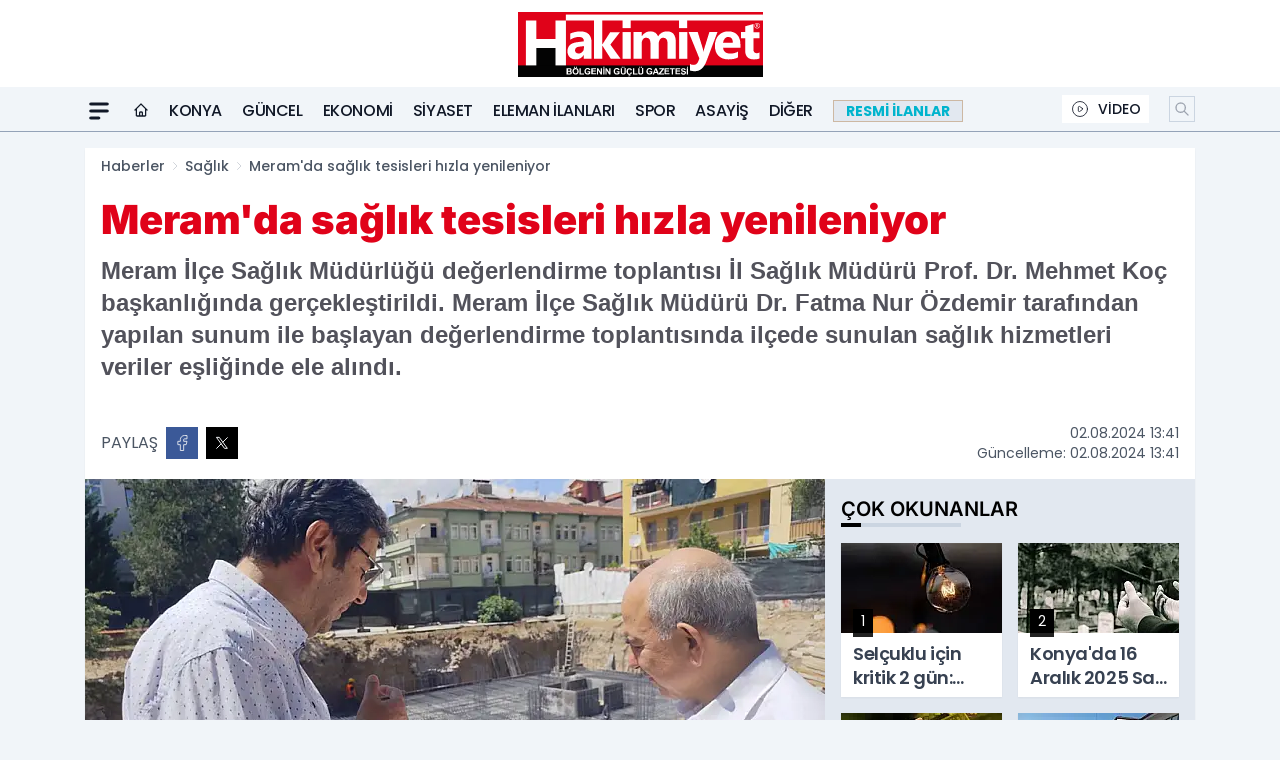

--- FILE ---
content_type: image/svg+xml
request_url: https://s.hakimiyet.com/dosya/logo/svg/logo-ana.svg
body_size: 2687
content:
<?xml version="1.0" encoding="utf-8"?>
<!-- Generator: Adobe Illustrator 27.0.0, SVG Export Plug-In . SVG Version: 6.00 Build 0)  -->
<svg version="1.1" id="katman_1" xmlns="http://www.w3.org/2000/svg" xmlns:xlink="http://www.w3.org/1999/xlink" x="0px" y="0px"
	 viewBox="0 0 286.3 75.9" style="enable-background:new 0 0 286.3 75.9;" xml:space="preserve">
<style type="text/css">
	.st0{fill:#E00219;}
	.st1{fill:#030303;}
	.st2{fill:#FFFEFE;}
	.st3{fill:#FFFFFF;}
</style>
<g id="Dikdörtgen_1">
	<g>
		<rect x="-0.2" y="-0.4" class="st0" width="286.6" height="64.3"/>
	</g>
</g>
<g id="Dikdörtgen_4">
	<g>
		<rect x="20.1" y="39.2" class="st1" width="25.9" height="31.2"/>
	</g>
</g>
<g>
	<path class="st2" d="M56,63.9H43.8v-22H21.4v22H9.2v-54h12.2v21.5h22.4V9.9H56V63.9z"/>
</g>
<g id="Dikdörtgen_1_kopya">
	<g>
		<rect x="-0.2" y="62.3" class="st1" width="286.6" height="13.6"/>
	</g>
</g>
<g>
	<path class="st2" d="M86,54.6h-9.1v-4.5h-0.1c-2.1,3.5-5.2,5.2-9.3,5.2c-3,0-5.4-0.9-7.1-2.6c-1.7-1.7-2.6-4-2.6-6.9
		c0-6,3.6-9.5,10.7-10.5l8.5-1.1c0-3.4-1.8-5.1-5.5-5.1c-3.7,0-7.2,1.1-10.6,3.3v-7.2c1.3-0.7,3.2-1.3,5.5-1.8
		c2.3-0.5,4.4-0.8,6.3-0.8c8.9,0,13.3,4.4,13.3,13.3V54.6z M77,41.9v-2.1l-5.7,0.7c-3.1,0.4-4.7,1.8-4.7,4.2c0,1.1,0.4,2,1.1,2.7
		c0.8,0.7,1.8,1,3.1,1c1.8,0,3.3-0.6,4.4-1.9C76.4,45.4,77,43.8,77,41.9z"/>
	<path class="st2" d="M119.9,54.6h-11.5l-9.9-15.5h-0.1v15.5h-9.6V8.5h9.6v29.4h0.1l9.3-14.4h11.4L107.9,38L119.9,54.6z"/>
	<path class="st2" d="M131.8,54.6h-9.6V23.4h9.6V54.6z"/>
	<path class="st2" d="M184.4,54.6h-9.6V36.8c0-4.5-1.7-6.8-5-6.8c-1.6,0-2.9,0.7-3.9,2c-1,1.4-1.5,3.1-1.5,5.1v17.4h-9.6V36.6
		c0-4.4-1.6-6.6-4.9-6.6c-1.6,0-3,0.6-3.9,1.9c-1,1.3-1.5,3.1-1.5,5.3v17.3h-9.6V23.4h9.6v4.9h0.1c1-1.7,2.4-3,4.2-4.1
		c1.8-1,3.8-1.6,5.9-1.6c4.4,0,7.4,1.9,9,5.8c2.4-3.9,5.9-5.8,10.5-5.8c6.8,0,10.2,4.2,10.2,12.5V54.6z"/>
	<path class="st2" d="M197.9,54.6h-9.6V23.4h9.6V54.6z"/>
	<path class="st2" d="M233.1,23.4l-12.7,33.6c-3,8.1-7.6,12.1-13.7,12.1c-2.3,0-4.2-0.3-5.7-0.8v-7.7c1.3,0.8,2.7,1.1,4.2,1.1
		c2.5,0,4.2-1.2,5.2-3.5l1.6-3.9l-12.7-31.1H210l5.8,19c0.4,1.2,0.6,2.6,0.9,4.2h0.1c0.2-1.2,0.5-2.5,1-4.1l5.9-19H233.1z"/>
	<path class="st2" d="M260,41.7h-20.3c0.3,4.5,3.2,6.8,8.5,6.8c3.4,0,6.4-0.8,9-2.4V53c-2.9,1.5-6.6,2.3-11.2,2.3
		c-5,0-8.9-1.4-11.7-4.2c-2.8-2.8-4.2-6.7-4.2-11.7c0-5.2,1.5-9.3,4.5-12.3c3-3,6.7-4.5,11.1-4.5c4.5,0,8.1,1.3,10.5,4
		c2.5,2.7,3.7,6.4,3.7,11V41.7z M251.1,35.8c0-4.5-1.8-6.7-5.4-6.7c-1.5,0-2.9,0.6-4,1.9c-1.1,1.3-1.8,2.9-2.1,4.8H251.1z"/>
	<path class="st2" d="M282.1,54.2c-1.4,0.7-3.6,1.1-6.4,1.1c-6.8,0-10.2-3.5-10.2-10.6V30.5h-5v-7.1h5v-6.7l9.6-2.7v9.5h7v7.1h-7
		v12.6c0,3.2,1.3,4.9,3.9,4.9c1,0,2.1-0.3,3.1-0.9V54.2z"/>
</g>
<g id="Dikdörtgen_2">
	<g>
		<rect x="55.9" y="3" class="st3" width="230.4" height="6.9"/>
	</g>
</g>
<g id="Dikdörtgen_3">
	<g>
		<rect x="122.2" y="6.3" class="st3" width="9.5" height="12.5"/>
	</g>
</g>
<g id="Dikdörtgen_3_kopya">
	<g>
		<rect x="188.2" y="6.3" class="st3" width="9.5" height="12.5"/>
	</g>
</g>
<g>
	<path class="st2" d="M279.5,12.8c0.5,0,1.1,0.1,1.6,0.4c0.5,0.3,0.9,0.7,1.2,1.2c0.3,0.5,0.4,1.1,0.4,1.6c0,0.6-0.1,1.1-0.4,1.6
		c-0.3,0.5-0.7,0.9-1.2,1.2c-0.5,0.3-1,0.4-1.6,0.4c-0.6,0-1.1-0.1-1.6-0.4c-0.5-0.3-0.9-0.7-1.2-1.2c-0.3-0.5-0.4-1-0.4-1.6
		c0-0.6,0.1-1.1,0.4-1.6c0.3-0.5,0.7-0.9,1.2-1.2C278.4,12.9,278.9,12.8,279.5,12.8z M279.5,13.3c-0.5,0-0.9,0.1-1.3,0.3
		c-0.4,0.2-0.8,0.6-1,1c-0.2,0.4-0.4,0.9-0.4,1.3c0,0.5,0.1,0.9,0.4,1.3c0.2,0.4,0.6,0.8,1,1c0.4,0.2,0.9,0.4,1.3,0.4
		c0.5,0,0.9-0.1,1.3-0.4c0.4-0.2,0.8-0.6,1-1c0.2-0.4,0.4-0.9,0.4-1.3c0-0.5-0.1-0.9-0.4-1.3c-0.2-0.4-0.6-0.8-1-1
		C280.4,13.4,279.9,13.3,279.5,13.3z M278.1,17.7v-3.5h1.2c0.4,0,0.7,0,0.9,0.1c0.2,0.1,0.3,0.2,0.4,0.3c0.1,0.2,0.2,0.3,0.2,0.5
		c0,0.3-0.1,0.5-0.3,0.7c-0.2,0.2-0.4,0.3-0.7,0.3c0.1,0.1,0.2,0.1,0.3,0.2c0.1,0.1,0.3,0.4,0.5,0.7l0.4,0.7h-0.7l-0.3-0.5
		c-0.2-0.4-0.4-0.7-0.6-0.8c-0.1-0.1-0.3-0.1-0.4-0.1h-0.3v1.5H278.1z M278.6,15.8h0.7c0.3,0,0.5,0,0.7-0.1c0.1-0.1,0.2-0.2,0.2-0.4
		c0-0.1,0-0.2-0.1-0.3c-0.1-0.1-0.1-0.1-0.2-0.2c-0.1,0-0.3-0.1-0.6-0.1h-0.6V15.8z"/>
</g>
<g>
	<path class="st2" d="M56.8,65.5h2.9c0.6,0,1,0,1.3,0.1c0.3,0,0.5,0.1,0.8,0.3c0.2,0.2,0.4,0.4,0.6,0.6c0.2,0.3,0.2,0.5,0.2,0.9
		c0,0.3-0.1,0.7-0.3,0.9c-0.2,0.3-0.4,0.5-0.8,0.6c0.4,0.1,0.8,0.4,1,0.7c0.2,0.3,0.4,0.7,0.4,1.1c0,0.3-0.1,0.7-0.2,1
		s-0.4,0.6-0.6,0.8c-0.3,0.2-0.6,0.3-1,0.3c-0.2,0-0.8,0-1.8,0.1h-2.5V65.5z M58.3,66.8v1.7h1c0.6,0,0.9,0,1.1,0
		c0.3,0,0.5-0.1,0.6-0.3c0.1-0.1,0.2-0.3,0.2-0.6c0-0.2-0.1-0.4-0.2-0.6c-0.1-0.1-0.3-0.2-0.6-0.3c-0.1,0-0.6,0-1.3,0H58.3z
		 M58.3,69.7v2h1.4c0.5,0,0.9,0,1,0c0.2,0,0.4-0.1,0.5-0.3c0.1-0.2,0.2-0.4,0.2-0.6c0-0.2-0.1-0.4-0.2-0.6c-0.1-0.2-0.3-0.3-0.5-0.3
		c-0.2-0.1-0.6-0.1-1.3-0.1H58.3z"/>
	<path class="st2" d="M63.7,69.3c0-0.7,0.1-1.4,0.3-1.9c0.2-0.4,0.4-0.7,0.7-1c0.3-0.3,0.6-0.5,1-0.7c0.5-0.2,1-0.3,1.6-0.3
		c1.1,0,2,0.3,2.6,1c0.7,0.7,1,1.6,1,2.8c0,1.2-0.3,2.1-1,2.8c-0.6,0.7-1.5,1-2.6,1c-1.1,0-2-0.3-2.6-1C64,71.4,63.7,70.4,63.7,69.3
		z M65.2,69.2c0,0.8,0.2,1.5,0.6,1.9c0.4,0.4,0.9,0.6,1.5,0.6c0.6,0,1.1-0.2,1.5-0.6c0.4-0.4,0.6-1.1,0.6-1.9c0-0.8-0.2-1.5-0.6-1.9
		c-0.4-0.4-0.9-0.6-1.5-0.6c-0.6,0-1.1,0.2-1.5,0.6C65.4,67.7,65.2,68.4,65.2,69.2z M65.5,65.1v-1.2h1.2v1.2H65.5z M67.7,65.1v-1.2
		h1.2v1.2H67.7z"/>
	<path class="st2" d="M71.8,72.9v-7.3h1.5v6.1H77v1.2H71.8z"/>
	<path class="st2" d="M81.3,70.2v-1.2h3.2v2.9c-0.3,0.3-0.8,0.6-1.4,0.8C82.6,72.9,82,73,81.4,73c-0.8,0-1.4-0.2-2-0.5
		c-0.6-0.3-1-0.8-1.3-1.4c-0.3-0.6-0.4-1.3-0.4-2c0-0.8,0.2-1.4,0.5-2c0.3-0.6,0.8-1.1,1.4-1.4c0.5-0.2,1.1-0.4,1.8-0.4
		c0.9,0,1.6,0.2,2.1,0.6c0.5,0.4,0.8,0.9,1,1.6l-1.5,0.3c-0.1-0.4-0.3-0.6-0.6-0.9s-0.6-0.3-1.1-0.3c-0.6,0-1.2,0.2-1.5,0.6
		c-0.4,0.4-0.6,1-0.6,1.8c0,0.9,0.2,1.5,0.6,2c0.4,0.4,0.9,0.7,1.5,0.7c0.3,0,0.6-0.1,0.9-0.2c0.3-0.1,0.6-0.3,0.8-0.4v-0.9H81.3z"
		/>
	<path class="st2" d="M85.7,72.9v-7.4h5.5v1.2h-4v1.6h3.7v1.2h-3.7v2h4.1v1.2H85.7z"/>
	<path class="st2" d="M92.3,72.9v-7.4h1.4l3,4.9v-4.9h1.4v7.4h-1.5l-3-4.8v4.8H92.3z"/>
	<path class="st2" d="M99.5,72.9v-7.4h1.5v7.4H99.5z M99.6,65.1v-1.3h1.4v1.3H99.6z"/>
	<path class="st2" d="M102.2,72.9v-7.4h1.4l3,4.9v-4.9h1.4v7.4h-1.5l-3-4.8v4.8H102.2z"/>
	<path class="st2" d="M115.5,70.2v-1.2h3.2v2.9c-0.3,0.3-0.8,0.6-1.4,0.8c-0.6,0.2-1.2,0.3-1.8,0.3c-0.8,0-1.4-0.2-2-0.5
		c-0.6-0.3-1-0.8-1.3-1.4c-0.3-0.6-0.4-1.3-0.4-2c0-0.8,0.2-1.4,0.5-2c0.3-0.6,0.8-1.1,1.4-1.4c0.5-0.2,1.1-0.4,1.8-0.4
		c0.9,0,1.6,0.2,2.1,0.6c0.5,0.4,0.8,0.9,1,1.6l-1.5,0.3c-0.1-0.4-0.3-0.6-0.6-0.9c-0.3-0.2-0.6-0.3-1.1-0.3c-0.6,0-1.2,0.2-1.5,0.6
		c-0.4,0.4-0.6,1-0.6,1.8c0,0.9,0.2,1.5,0.6,2c0.4,0.4,0.9,0.7,1.5,0.7c0.3,0,0.6-0.1,0.9-0.2c0.3-0.1,0.6-0.3,0.8-0.4v-0.9H115.5z"
		/>
	<path class="st2" d="M119.9,65.5h1.5v4c0,0.6,0,1,0.1,1.2c0.1,0.3,0.2,0.5,0.5,0.7c0.2,0.2,0.6,0.3,1,0.3c0.4,0,0.7-0.1,1-0.3
		c0.2-0.2,0.3-0.4,0.4-0.6c0-0.3,0.1-0.7,0.1-1.3v-4.1h1.5v3.9c0,0.9,0,1.5-0.1,1.9s-0.2,0.7-0.4,0.9c-0.2,0.3-0.5,0.5-0.9,0.6
		s-0.8,0.2-1.4,0.2c-0.7,0-1.2-0.1-1.6-0.2c-0.4-0.2-0.7-0.4-0.9-0.6c-0.2-0.3-0.3-0.5-0.4-0.8c-0.1-0.4-0.1-1-0.1-1.9V65.5z
		 M121.1,65.1v-1.2h1.2v1.2H121.1z M123.3,65.1v-1.2h1.2v1.2H123.3z"/>
	<path class="st2" d="M131.8,70.2l1.4,0.5c-0.2,0.8-0.6,1.4-1.1,1.8c-0.5,0.4-1.2,0.6-2,0.6c-1,0-1.8-0.3-2.4-1
		c-0.6-0.7-0.9-1.6-0.9-2.7c0-1.2,0.3-2.2,0.9-2.9c0.6-0.7,1.5-1,2.5-1c0.9,0,1.6,0.3,2.2,0.8c0.3,0.3,0.6,0.8,0.8,1.4l-1.5,0.4
		c-0.1-0.4-0.3-0.7-0.5-0.9c-0.3-0.2-0.6-0.3-1-0.3c-0.5,0-1,0.2-1.3,0.6c-0.3,0.4-0.5,1-0.5,1.9c0,0.9,0.2,1.6,0.5,2
		c0.3,0.4,0.8,0.6,1.3,0.6c0.4,0,0.7-0.1,1-0.4C131.5,71.1,131.7,70.7,131.8,70.2z M128.7,74.9v-0.6c0.3,0,0.7,0.1,0.9,0.1
		c0.3,0,0.5-0.1,0.7-0.2c0.1-0.1,0.2-0.2,0.2-0.3c0-0.1-0.1-0.2-0.2-0.3c-0.1-0.1-0.3-0.1-0.5-0.1c-0.2,0-0.4,0-0.7,0.1l0.1-0.5
		c0.3-0.1,0.5-0.1,0.8-0.1c0.4,0,0.7,0.1,1,0.3c0.2,0.2,0.3,0.4,0.3,0.7c0,0.3-0.1,0.5-0.4,0.7c-0.3,0.3-0.8,0.4-1.4,0.4
		C129.2,75,128.9,75,128.7,74.9z"/>
	<path class="st2" d="M134.3,72.9v-7.3h1.5v6.1h3.7v1.2H134.3z"/>
	<path class="st2" d="M140.4,65.5h1.5v4c0,0.6,0,1,0.1,1.2c0.1,0.3,0.2,0.5,0.5,0.7c0.2,0.2,0.6,0.3,1,0.3c0.4,0,0.7-0.1,1-0.3
		c0.2-0.2,0.3-0.4,0.4-0.6c0-0.3,0.1-0.7,0.1-1.3v-4.1h1.5v3.9c0,0.9,0,1.5-0.1,1.9s-0.2,0.7-0.4,0.9c-0.2,0.3-0.5,0.5-0.9,0.6
		S144,73,143.4,73c-0.7,0-1.2-0.1-1.6-0.2c-0.4-0.2-0.7-0.4-0.9-0.6c-0.2-0.3-0.3-0.5-0.4-0.8c-0.1-0.4-0.1-1-0.1-1.9V65.5z
		 M141.6,65.1v-1.2h1.2v1.2H141.6z M143.8,65.1v-1.2h1.2v1.2H143.8z"/>
	<path class="st2" d="M153.7,70.2v-1.2h3.2v2.9c-0.3,0.3-0.8,0.6-1.4,0.8c-0.6,0.2-1.2,0.3-1.8,0.3c-0.8,0-1.4-0.2-2-0.5
		c-0.6-0.3-1-0.8-1.3-1.4c-0.3-0.6-0.4-1.3-0.4-2c0-0.8,0.2-1.4,0.5-2c0.3-0.6,0.8-1.1,1.4-1.4c0.5-0.2,1.1-0.4,1.8-0.4
		c0.9,0,1.6,0.2,2.1,0.6c0.5,0.4,0.8,0.9,1,1.6l-1.5,0.3c-0.1-0.4-0.3-0.6-0.6-0.9s-0.6-0.3-1.1-0.3c-0.6,0-1.2,0.2-1.5,0.6
		c-0.4,0.4-0.6,1-0.6,1.8c0,0.9,0.2,1.5,0.6,2c0.4,0.4,0.9,0.7,1.5,0.7c0.3,0,0.6-0.1,0.9-0.2c0.3-0.1,0.6-0.3,0.8-0.4v-0.9H153.7z"
		/>
	<path class="st2" d="M164.7,72.9h-1.6l-0.6-1.7h-2.9l-0.6,1.7h-1.6l2.9-7.4h1.6L164.7,72.9z M161.9,70l-1-2.7l-1,2.7H161.9z"/>
	<path class="st2" d="M164.6,72.9v-1.3l3.9-4.8h-3.4v-1.2h5.4v1.2l-4,5h4.2v1.2H164.6z"/>
	<path class="st2" d="M171.3,72.9v-7.4h5.5v1.2h-4v1.6h3.7v1.2h-3.7v2h4.1v1.2H171.3z"/>
	<path class="st2" d="M179.7,72.9v-6.1h-2.2v-1.2h5.8v1.2h-2.2v6.1H179.7z"/>
	<path class="st2" d="M184.1,72.9v-7.4h5.5v1.2h-4v1.6h3.7v1.2h-3.7v2h4.1v1.2H184.1z"/>
	<path class="st2" d="M190.4,70.5l1.4-0.1c0.1,0.5,0.3,0.8,0.5,1.1c0.3,0.2,0.6,0.3,1.1,0.3c0.5,0,0.8-0.1,1.1-0.3
		c0.2-0.2,0.4-0.4,0.4-0.7c0-0.2-0.1-0.3-0.2-0.4c-0.1-0.1-0.3-0.2-0.5-0.3c-0.2-0.1-0.6-0.2-1.2-0.3c-0.8-0.2-1.4-0.4-1.7-0.7
		c-0.5-0.4-0.7-0.9-0.7-1.5c0-0.4,0.1-0.7,0.3-1.1c0.2-0.3,0.5-0.6,0.9-0.7c0.4-0.2,0.9-0.3,1.4-0.3c0.9,0,1.6,0.2,2.1,0.6
		c0.5,0.4,0.7,0.9,0.7,1.6l-1.5,0.1c-0.1-0.4-0.2-0.7-0.4-0.8c-0.2-0.2-0.5-0.2-0.9-0.2c-0.4,0-0.8,0.1-1,0.3
		c-0.2,0.1-0.2,0.3-0.2,0.5c0,0.2,0.1,0.3,0.2,0.4c0.2,0.2,0.6,0.3,1.4,0.5c0.7,0.2,1.3,0.3,1.6,0.5c0.3,0.2,0.6,0.4,0.8,0.7
		c0.2,0.3,0.3,0.7,0.3,1.2c0,0.4-0.1,0.8-0.4,1.2c-0.2,0.4-0.6,0.6-1,0.8c-0.4,0.2-1,0.3-1.6,0.3c-0.9,0-1.6-0.2-2.1-0.6
		C190.7,72,190.4,71.3,190.4,70.5z"/>
	<path class="st2" d="M197.3,72.9v-7.4h1.5v7.4H197.3z M197.4,65.1v-1.3h1.4v1.3H197.4z"/>
</g>
</svg>


--- FILE ---
content_type: text/plain
request_url: https://www.google-analytics.com/j/collect?v=1&_v=j102&a=1173968986&t=pageview&_s=1&dl=https%3A%2F%2Fwww.hakimiyet.com%2Fmeram-da-saglik-tesisleri-hizla-yenileniyor%2F83159%2F&dp=%2Fmeram-da-saglik-tesisleri-hizla-yenileniyor%2F83159%2F&ul=en-us%40posix&dt=Meram%27da%20sa%C4%9Fl%C4%B1k%20tesisleri%20h%C4%B1zla%20yenileniyor&sr=1280x720&vp=1280x720&_u=YEBAAEABAAAAACAAI~&jid=880015401&gjid=1730683436&cid=130738171.1765979078&tid=UA-262579761-1&_gid=1868245904.1765979078&_r=1&_slc=1&z=1778805578
body_size: -450
content:
2,cG-67SZ9S1XX1